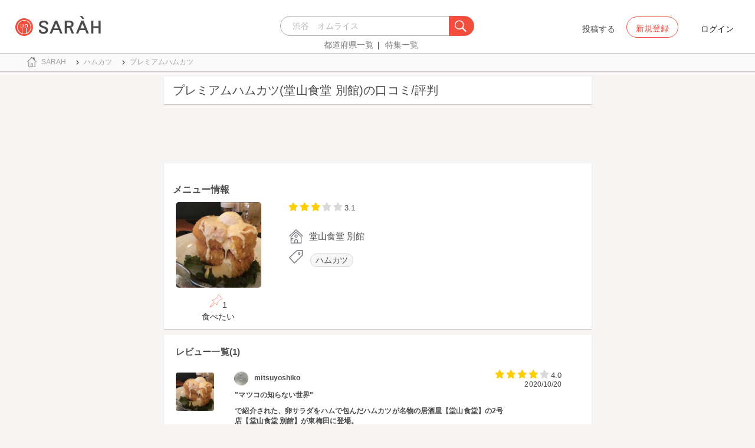

--- FILE ---
content_type: text/html; charset=utf-8
request_url: https://sarah30.com/menus/2549259
body_size: 9646
content:
<!DOCTYPE html>
<html lang="ja">
  <head>
    <!-- Google Tag Manager -->
    <script>(function(w,d,s,l,i){w[l]=w[l]||[];w[l].push({'gtm.start':
    new Date().getTime(),event:'gtm.js'});var f=d.getElementsByTagName(s)[0],
    j=d.createElement(s),dl=l!='dataLayer'?'&l='+l:'';j.async=true;j.src=
    'https://www.googletagmanager.com/gtm.js?id='+i+dl+ '&gtm_auth=0QjIEuUzAgIke0c1oG0biQ&gtm_preview=env-2&gtm_cookies_win=x';f.parentNode.insertBefore(j,f);
    })(window,document,'script','dataLayer','GTM-T45HD9V');</script>
    <!-- End Google Tag Manager -->

    <meta property="fb:app_id" content="664988653549316" />
    <meta property="og:site_name" content="No.1のメニューが見つかる外食クチコミサービス《SARAH》" />
    <meta property="fb:admins" content="SARAH.OfficialAccount" />

      <title data-react-helmet="true">プレミアムハムカツ(堂山食堂 別館)の口コミ一覧 | No.1のメニューが見つかる外食クチコミサービス《SARAH》</title>
      <meta data-react-helmet="true" property="og:type" content="article"/><meta data-react-helmet="true" property="og:url" content="https://sarah30.com/menus/2549259"/><meta data-react-helmet="true" name="description" content="プレミアムハムカツ(堂山食堂 別館)の口コミ・評判なら、メニュー単位で探せる、No.1のメニューが見つかる外食クチコミサービス《SARAH》[サラ]。堂山食堂 別館の人気メニュープレミアムハムカツの口コミ・評価を見ることができます。"/><meta data-react-helmet="true" name="keywords" content="口コミ"/><meta data-react-helmet="true" name="og:description" content="プレミアムハムカツ(堂山食堂 別館)の口コミ・評判なら、メニュー単位で探せる、No.1のメニューが見つかる外食クチコミサービス《SARAH》[サラ]。堂山食堂 別館の人気メニュープレミアムハムカツの口コミ・評価を見ることができます。"/><meta data-react-helmet="true" name="og:title" content="プレミアムハムカツ(堂山食堂 別館)の口コミ一覧 | No.1のメニューが見つかる外食クチコミサービス《SARAH》"/><meta data-react-helmet="true" property="og:image" content="https://cdn.sarah30.com/reviews/photos/000/744/814/x_large/5fe1566f7c0f03a8bd3e51431c0009c244c700b9.jpg"/><meta data-react-helmet="true" name="robots" content="max-image-preview:large"/>
      

    <script src="/lazysizes.min.js" type="text/javascript" async=""></script>
    <meta name="csrf-param" content="authenticity_token" />
<meta name="csrf-token" content="fSVf9xYlP9r9Ke13MqVNOp1MmXrMVte2PxZGpMac9TLYF/0/blV1WW27RzCoLqDNrP7kQuKpkb6T5F+MBScpFg==" />
    <link rel="stylesheet" media="all" href="/assets/application-333e3ded5c426113eb1c9bfa1a5eec1ce6005022b34541c4314e98b1c1d082c3.css" />
    
    <meta name="viewport" content="width=device-width,initial-scale=1.0,minimum-scale=1.0,user-scalable=no">
    <link rel="shortcut icon" type="image/x-icon" href="/favicon.ico" />
      <script type="application/ld+json">
          [{"@context":"http://schema.org","@type":"Product","name":"プレミアムハムカツ","url":"https://sarah30.com/menus/2549259","image":"https://cdn.sarah30.com/reviews/photos/000/744/814/large/c9818edc9074c2172ccc10f9b18fd5080ec67151.jpg","thumbnailUrl":"https://cdn.sarah30.com/reviews/photos/000/744/814/thumb/0b9a776e307e95f4334f0f0342fe1961cb0a0aea.jpg","provider":{"@context":"http://schema.org","@type":"Restaurant","name":"堂山食堂 別館","address":"","telephone":"","image":"https://cdn.sarah30.com/assets/no-menu-image-500_500.jpg"},"aggregateRating":{"@type":"AggregateRating","ratingValue":"3.1","bestRating":"5","ratingCount":1,"worstRating":"1"},"review":[{"@type":"Review","author":{"@type":"Person","name":"mitsuyoshiko"},"datePublished":"2020-10-20T01:51:28.000Z","dateCreated":"2020-10-20T01:51:28.000Z","dateModified":"2022-09-14T01:40:14.000Z","description":"\"マツコの知らない世界\"\n\nで紹介された、卵サラダをハムで包んだハムカツが名物の居酒屋【堂山食堂】の2号店【堂山食堂 別館】が東梅田に登場。\n\n本店が満席状態が続くので、系列店【ロック居酒屋スター】を2号店にシフトチェンジ(・・;)\n\n内装は【ロック居酒屋スター】のままなので、ギター風カウンターや天井ドラムは健在🎸\n\nオーダーは、\n\n名物ハムカツを改良、高さ12㌢に積み上げたハムカツに温泉卵とチーズソースをかけて頂く【プレミアムハムカツ】（860円）\n\nインパクト抜群(・・;)\n\n28層のロースハム＆たまごサラダの特製カツが鎮座(゜o゜;\n\n・ハムの食感と塩気\n・たまごサラダの甘み\n・衣のサクサク感\n・トロットロの温泉卵\n・チーズソースのコク\n\nが、絶妙なハーモニーとなった、まさにプレミアムなハムカツ（笑）\n\n#ハムカツ\n#プレミアムハムカツ\n#堂山食堂\n#居酒屋\n#梅田グルメ\n#梅田居酒屋","reviewRating":{"@type":"Rating","bestRating":"5","ratingValue":"4.0","worstRating":"1"}}]},{"@context":"https://schema.org","@graph":[{"@type":"WebSite","@id":"https://sarah30.com/#website","url":"https://sarah30.com/","name":"No.1のメニューが見つかる外食クチコミサービス《SARAH》","description":"レストランの一皿に対する口コミを中心とした、No.1のメニューが見つかる外食クチコミサービス《SARAH》[サラ] 全国3081397件の件の人気メニューランキングから、それぞれのジャンル・地域の人気おすすめメニューの口コミ・評判・ランキングを見て食べたい一皿を見つけよう。","publisher":{"@id":"https://sarah30.com/#organization"},"inLanguage":"ja"},{"@type":"WebPage","@id":"https://sarah30.com/menus/2549259","url":"https://sarah30.com/menus/2549259","name":"プレミアムハムカツ(堂山食堂 別館)の口コミ一覧 | No.1のメニューが見つかる外食クチコミサービス《SARAH》","isPartOf":{"@id":"https://sarah30.com/#website"},"primaryImageOfPage":{"@id":"https://cdn.sarah30.com/reviews/photos/000/744/814/x_large/5fe1566f7c0f03a8bd3e51431c0009c244c700b9.jpg"},"image":{"@id":"https://cdn.sarah30.com/reviews/photos/000/744/814/x_large/5fe1566f7c0f03a8bd3e51431c0009c244c700b9.jpg"},"description":"プレミアムハムカツ(堂山食堂 別館)の口コミ・評判なら、メニュー単位で探せる、No.1のメニューが見つかる外食クチコミサービス《SARAH》[サラ]。堂山食堂 別館の人気メニュープレミアムハムカツの口コミ・評価を見ることができます。","breadcrumb":{"@id":"https://sarah30.com/menus/2549259#breadcrumb"},"inLanguage":"ja","potentialAction":[{"@type":"ReadAction","target":"https://sarah30.com/menus/2549259#breadcrumb"}]},{"@type":"ImageObject","inLanguage":"ja","@id":"https://sarah30.com/menus/2549259","url":"https://cdn.sarah30.com/reviews/photos/000/744/814/x_large/5fe1566f7c0f03a8bd3e51431c0009c244c700b9.jpg","contentUrl":"https://cdn.sarah30.com/reviews/photos/000/744/814/x_large/5fe1566f7c0f03a8bd3e51431c0009c244c700b9.jpg"},{"@type":"BreadcrumbList","@id":"https://sarah30.com/menus/2549259#breadcrumb","itemListElement":[{"@type":"ListItem","position":1,"item":{"@id":"https://sarah30.com/","name":"トップ"}},{"@type":"ListItem","position":2,"item":{"@id":"https://sarah30.com/ハムカツ","name":"ハムカツ"}},{"@type":"ListItem","position":3,"item":{"@id":"https://sarah30.com/menus/2549259","name":"プレミアムハムカツ"}}]},{"@type":"Organization","@id":"https://sarah30.com/#organization","name":"SARAH Inc.","url":"https://corporate.sarah30.com/"}]}]
      </script>

    <script async src="https://www.googletagmanager.com/gtag/js?id=AW-952812358"></script>
    <script>
      window.dataLayer = window.dataLayer || [];
      function gtag(){dataLayer.push(arguments);}
    </script>

    <meta name="msvalidate.01" content="3BD4695777AAE845308EF203EEEA2484" />

    <script async src="https://pagead2.googlesyndication.com/pagead/js/adsbygoogle.js?client=ca-pub-6852609287458553"
     crossorigin="anonymous"></script>
   <script>
      (adsbygoogle = window.adsbygoogle || []).push({google_ad_client: 'ca-pub-6852609287458553',enable_page_level_ads: true});
    </script>
  </head>



  <body class="desktop">
    <!-- Google Tag Manager (noscript) -->
    <noscript><iframe src="https://www.googletagmanager.com/ns.html?id=GTM-T45HD9V&gtm_auth=0QjIEuUzAgIke0c1oG0biQ&gtm_preview=env-2&gtm_cookies_win=x"
    height="0" width="0" style="display:none;visibility:hidden"></iframe></noscript>
    <!-- End Google Tag Manager (noscript) -->

    <script type="application/json" id="js-react-on-rails-context">{"inMailer":false,"i18nLocale":"ja","i18nDefaultLocale":"ja","href":"https://sarah30.com/menus/2549259","location":"/menus/2549259","scheme":"https","host":"sarah30.com","port":null,"pathname":"/menus/2549259","search":null,"httpAcceptLanguage":null,"serverSide":false}</script>
<script type="application/json" class="js-react-on-rails-component">{"component_name":"Router","props":{"gaTrackingId":"UA-46433934-3","request_variant":"desktop","facebookPixelId":2130854556934564,"twitterConversionTagId":"o0g3q","googleAdwordsRemarketingTagId":"AW-952812358"},"trace":false,"dom_id":"Router-react-component-c8eac1f8-2c3c-4b77-8342-6d3f00b33848"}</script>
    <div id="Router-react-component-c8eac1f8-2c3c-4b77-8342-6d3f00b33848"><div data-reactroot="" data-reactid="1" data-react-checksum="2063704076"><!-- react-empty: 2 --><header class="header-container add-border" data-reactid="3"><p class="sarah-title" style="margin:0 auto;width:400px;" data-reactid="4"><a rel="" href="/" data-reactid="5"><img src="/image/logo-desktop.svg" alt="No.1のメニューが見つかる外食クチコミサービス《SARAH》" height="23" width="102" class="desktop-logo" style="vertical-align:top;" data-reactid="6"/></a></p><div class="searchbox" data-reactid="7"><section data-reactid="8"><form action="/menus" data-reactid="9"><div class="input-group seach-box-style-for-device" data-reactid="10"><div role="combobox" aria-haspopup="listbox" aria-owns="react-autowhatever-1" aria-expanded="false" class="react-autosuggest__container" data-reactid="11"><input type="search" value="" autocomplete="off" aria-autocomplete="list" aria-controls="react-autowhatever-1" class="react-autosuggest__input" placeholder="渋谷　オムライス" data-reactid="12"/><div id="react-autowhatever-1" role="listbox" class="react-autosuggest__suggestions-container" data-reactid="13"></div></div><div class="input-group-btn search-btn-for-device" data-reactid="14"><button type="submit" data-reactid="15"><img src="/image/search_button@3x.png" class="btn btn-default search-box-btn desktop-search-btn" alt="" data-reactid="16"/></button></div></div></form><nav class="search-btn-bottom-link" style="padding-top:5px;" data-reactid="17"><ul data-reactid="18"><li data-reactid="19"><a class="state-text header-link first" href="/states" data-reactid="20">都道府県一覧</a></li><li data-reactid="21"><a href="/topics" class="state-text header-link" data-reactid="22">特集一覧</a></li></ul></nav></section></div><div data-reactid="23"><div class="register-contents" data-reactid="24"><span class="post-btn" data-reactid="25">投稿する</span><button class="register-button" style="border:10px;box-sizing:border-box;display:inline-block;font-family:Roboto, sans-serif;-webkit-tap-highlight-color:rgba(0, 0, 0, 0);cursor:pointer;text-decoration:none;margin:0;padding:0;outline:none;font-size:inherit;font-weight:inherit;position:relative;z-index:1;height:36px;line-height:36px;min-width:88px;color:rgba(0, 0, 0, 0.87);transition:all 450ms cubic-bezier(0.23, 1, 0.32, 1) 0ms;border-radius:2px;user-select:none;overflow:hidden;background-color:rgba(0, 0, 0, 0);text-align:center;-moz-box-sizing:border-box;-webkit-transition:all 450ms cubic-bezier(0.23, 1, 0.32, 1) 0ms;-moz-transition:all 450ms cubic-bezier(0.23, 1, 0.32, 1) 0ms;-webkit-user-select:none;-moz-user-select:none;-ms-user-select:none;" tabindex="0" type="button" data-reactid="26"><div data-reactid="27"><span style="position:relative;padding-left:16px;padding-right:16px;vertical-align:middle;letter-spacing:0;text-transform:uppercase;font-weight:500;font-size:14px;" data-reactid="28">新規登録</span></div></button><button class="login-text none-link-decoration" style="border:10px;box-sizing:border-box;display:inline-block;font-family:Roboto, sans-serif;-webkit-tap-highlight-color:rgba(0, 0, 0, 0);cursor:pointer;text-decoration:none;margin:0;padding:0;outline:none;font-size:inherit;font-weight:inherit;position:relative;z-index:1;height:36px;line-height:36px;min-width:88px;color:rgba(0, 0, 0, 0.87);transition:all 450ms cubic-bezier(0.23, 1, 0.32, 1) 0ms;border-radius:2px;user-select:none;overflow:hidden;background-color:rgba(0, 0, 0, 0);text-align:center;-moz-box-sizing:border-box;-webkit-transition:all 450ms cubic-bezier(0.23, 1, 0.32, 1) 0ms;-moz-transition:all 450ms cubic-bezier(0.23, 1, 0.32, 1) 0ms;-webkit-user-select:none;-moz-user-select:none;-ms-user-select:none;" tabindex="0" type="button" data-reactid="29"><div data-reactid="30"><!-- react-text: 31 -->ログイン<!-- /react-text --></div></button></div><!-- react-empty: 32 --></div><span style="position:absolute;bottom:0;right:0;" data-reactid="33"></span></header><main style="margin-top:100px;" data-reactid="34"><div class="desktop-top-container" data-reactid="35"><!-- react-empty: 36 --><nav class="desktop-breadcrumb clearfix _nav_breadcrumb" data-reactid="37"><ol itemscope="" itemtype="http://schema.org/BreadcrumbList" data-reactid="38"><li itemprop="itemListElement" itemscope="" itemtype="http://schema.org/ListItem" data-reactid="39"><a href="/" class="" itemprop="item" data-reactid="40"><div data-reactid="41"><div class="breadcrumb-content" style="color:#4a4a4a;display:block;font-size:13px;line-height:normal;position:relative;transition:all 450ms cubic-bezier(0.23, 1, 0.32, 1) 0ms;margin-left:0;padding-left:50px;padding-right:16px;padding-bottom:5px;padding-top:8px;min-height:35px;font-family:HiraginoSans-W6;font-weight:600;font-style:normal;font-stretch:normal;letter-spacing:-0.1px;-webkit-transition:all 450ms cubic-bezier(0.23, 1, 0.32, 1) 0ms;-moz-transition:all 450ms cubic-bezier(0.23, 1, 0.32, 1) 0ms;" data-reactid="42"><img src="/image/breadcrumb_home.svg" style="height:24px;width:24px;display:block;position:absolute;top:0;margin:12px;left:4px;margin-top:5px;margin-bottom:5px;" class="home" alt="トップ" color="#757575" data-reactid="43"/><span class="breadcrumb-text-home" data-reactid="44"><span itemprop="name" data-reactid="45">SARAH</span></span></div></div></a><meta itemprop="position" content="1" data-reactid="46"/></li><li itemprop="itemListElement" itemscope="" itemtype="http://schema.org/ListItem" data-reactid="47"><a href="/ハムカツ" class="" itemprop="item" data-reactid="48"><div data-reactid="49"><div class="breadcrumb-content" style="color:#4a4a4a;display:block;font-size:13px;line-height:normal;position:relative;transition:all 450ms cubic-bezier(0.23, 1, 0.32, 1) 0ms;margin-left:0;padding-left:50px;padding-right:16px;padding-bottom:5px;padding-top:8px;min-height:35px;font-family:HiraginoSans-W6;font-weight:600;font-style:normal;font-stretch:normal;letter-spacing:-0.1px;-webkit-transition:all 450ms cubic-bezier(0.23, 1, 0.32, 1) 0ms;-moz-transition:all 450ms cubic-bezier(0.23, 1, 0.32, 1) 0ms;" data-reactid="50"><img src="/image/allow-right.svg" style="height:24px;width:24px;display:block;position:absolute;top:0;margin:12px;left:4px;margin-top:5px;margin-bottom:5px;" class="breadcrumb-icon" alt="" color="#757575" data-reactid="51"/><span class="breadcrumb-text" data-reactid="52"><span itemprop="name" data-reactid="53">ハムカツ</span></span></div></div></a><meta itemprop="position" content="2" data-reactid="54"/></li><li itemprop="itemListElement" itemscope="" itemtype="http://schema.org/ListItem" data-reactid="55"><a href="/menus/2549259" disabled="" class="disable-link" itemprop="item" data-reactid="56"><div data-reactid="57"><div class="breadcrumb-content" style="color:#4a4a4a;display:block;font-size:13px;line-height:normal;position:relative;transition:all 450ms cubic-bezier(0.23, 1, 0.32, 1) 0ms;margin-left:0;padding-left:50px;padding-right:16px;padding-bottom:5px;padding-top:8px;min-height:35px;font-family:HiraginoSans-W6;font-weight:600;font-style:normal;font-stretch:normal;letter-spacing:-0.1px;-webkit-transition:all 450ms cubic-bezier(0.23, 1, 0.32, 1) 0ms;-moz-transition:all 450ms cubic-bezier(0.23, 1, 0.32, 1) 0ms;" data-reactid="58"><img src="/image/allow-right.svg" style="height:24px;width:24px;display:block;position:absolute;top:0;margin:12px;left:4px;margin-top:5px;margin-bottom:5px;" class="breadcrumb-icon" alt="" color="#757575" data-reactid="59"/><span class="breadcrumb-text" data-reactid="60"><span itemprop="name" data-reactid="61">プレミアムハムカツ</span></span></div></div></a><meta itemprop="position" content="3" data-reactid="62"/></li></ol></nav><div class="content-single-col" data-reactid="63"><article class="desktop-menu-detail-container" data-reactid="64"><h1 data-reactid="65">プレミアムハムカツ(堂山食堂 別館)の口コミ/評判</h1><div style="width:100%;height:90px;padding:2px 0;" data-reactid="66"><ins class="adsbygoogle" style="display:inline-block;width:100%;height:100%;" data-ad-client="ca-pub-6852609287458553" data-ad-slot="7347106661" data-reactid="67"></ins></div><section class="menu-card clearfix _section_menu_information" style="padding-top:15px;" data-reactid="68"><h2 class="subtitle-text subtitle-base-font" data-reactid="69">メニュー情報</h2><div class="pull-left" style="width:25%;" data-reactid="70"><div style="margin-left:20px;width:145px;" data-reactid="71"><img style="border-radius:5px;" src="https://cdn.sarah30.com/reviews/photos/000/744/814/large/c9818edc9074c2172ccc10f9b18fd5080ec67151.jpg" width="145" height="145" alt="プレミアムハムカツ(堂山食堂 別館)" data-reactid="72"/><div class="text-center" style="margin-top:10px;margin-bottom:10px;" data-reactid="73"><div class="clip-btn-container" style="margin:0 auto;" data-reactid="74"><div data-reactid="75"><button style="border:none;background-color:#fff;outline:none;" data-reactid="76"><img src="/image/pin.svg" style="vertical-align:baseline;" alt="食べたいに登録" data-reactid="77"/><span data-reactid="78">1</span><div data-reactid="79"><span class=" text-base-font" data-reactid="80">食べたい</span></div></button></div></div></div></div></div><div class="pull-left" style="width:75%;" data-reactid="81"><div style="margin-left:30px;width:90%;" data-reactid="82"><div class="clearfix" data-reactid="83"><div class="pull-left" data-reactid="84"><span class="menu-score-outline " style="margin-top:3px;" data-reactid="85"><span class="menu-scored-star" data-reactid="86"></span><span class="menu-scored-star" data-reactid="87"></span><span class="menu-scored-star" data-reactid="88"></span><span class="menu-unscore-star" data-reactid="89"></span><span class="menu-unscore-star" data-reactid="90"></span><span class="menu-score-text text-base-font" data-reactid="91">3.1</span><span class="review-created-at" data-reactid="92"></span></span></div><div class="pull-left" style="padding-left:50px;" data-reactid="93"><span class="price-text text-base-font" data-reactid="94"></span></div></div><div style="margin-left:-15px;margin-top:20px;" data-reactid="95"><div data-reactid="96"><div style="color:#4a4a4a;display:block;font-size:13px;line-height:normal;position:relative;transition:all 450ms cubic-bezier(0.23, 1, 0.32, 1) 0ms;margin-left:0;padding-left:50px;padding-right:16px;padding-bottom:5px;padding-top:8px;min-height:35px;font-family:HiraginoSans-W6;font-weight:600;font-style:normal;font-stretch:normal;letter-spacing:-0.1px;-webkit-transition:all 450ms cubic-bezier(0.23, 1, 0.32, 1) 0ms;-moz-transition:all 450ms cubic-bezier(0.23, 1, 0.32, 1) 0ms;" data-reactid="97"><img src="/image/home.svg" style="height:24px;width:24px;display:block;position:absolute;top:0;margin:12px;left:4px;margin-top:5px;margin-bottom:5px;" alt="" color="#757575" data-reactid="98"/><span class="menu-content-name" data-reactid="99">堂山食堂 別館</span></div></div><div data-reactid="100"><div data-reactid="101"><div style="color:#4a4a4a;display:block;font-size:13px;line-height:30px;position:relative;transition:all 450ms cubic-bezier(0.23, 1, 0.32, 1) 0ms;margin-left:0;padding-left:50px;padding-right:16px;padding-bottom:5px;padding-top:8px;min-height:35px;font-family:HiraginoSans-W6;font-weight:600;font-style:normal;font-stretch:normal;letter-spacing:-0.1px;-webkit-transition:all 450ms cubic-bezier(0.23, 1, 0.32, 1) 0ms;-moz-transition:all 450ms cubic-bezier(0.23, 1, 0.32, 1) 0ms;" data-reactid="102"><li class="tag_container" data-reactid="103"><a class=" text-base-font" style="min-width:25px;height:25px;border-radius:38px;background-color:rgba(74, 74, 74, 0.05);border:solid 1px #d8d8d8;padding:3px 8px 3px 8px;margin-left:2px;margin-right:2px;white-space:nowrap;" href="/ハムカツ" data-reactid="104">ハムカツ</a></li><img src="/image/tag-icon.svg" style="height:24px;width:24px;display:block;position:absolute;top:0;margin:12px;left:4px;margin-top:5px;margin-bottom:5px;" alt="" color="#757575" data-reactid="105"/></div></div></div><div class="pull-right" style="margin-bottom:20px;" data-reactid="106"></div></div></div></div></section><section class="review-list-container review-list _section_menu_reviews" data-reactid="107"><h2 class="review-list-title subtitle-base-font" data-reactid="108">レビュー一覧(1)</h2><ul data-reactid="109"><li class="row no-side-margin review-card" data-reactid="110"><div class="col-md-2 col-xs-2 no-side-padding" data-reactid="111"><img src="https://cdn.sarah30.com/reviews/photos/000/744/814/thumb/0b9a776e307e95f4334f0f0342fe1961cb0a0aea.jpg" width="65" height="65" class="review-image" alt="プレミアムハムカツ(堂山食堂 別館)" data-reactid="112"/></div><div class="col-md-10 col-xs-10 no-side-padding" data-reactid="113"><a rel="nofollow" href="/users/mitsuyoshiko" data-reactid="114"><div data-reactid="115"><div class="reviewer-info" style="color:#4a4a4a;display:block;font-size:13px;line-height:normal;position:relative;transition:all 450ms cubic-bezier(0.23, 1, 0.32, 1) 0ms;margin-left:0;padding-left:50px;padding-right:16px;padding-bottom:5px;padding-top:8px;min-height:35px;font-family:HiraginoSans-W6;font-weight:600;font-style:normal;font-stretch:normal;letter-spacing:-0.1px;-webkit-transition:all 450ms cubic-bezier(0.23, 1, 0.32, 1) 0ms;-moz-transition:all 450ms cubic-bezier(0.23, 1, 0.32, 1) 0ms;" data-reactid="116"><img src="https://cdn.sarah30.com/users/avatars/000/017/322/thumb/1592056535142.jpg?1592056537" style="height:24px;width:24px;display:block;position:absolute;top:0;margin:12px;left:4px;margin-top:5px;margin-bottom:5px;" class="icon-image" alt="mitsuyoshiko" color="#757575" data-reactid="117"/><span class="username" data-reactid="118">mitsuyoshiko</span></div></div></a><span class="menu-score-outline review-score" data-reactid="119"><span class="menu-scored-star" data-reactid="120"></span><span class="menu-scored-star" data-reactid="121"></span><span class="menu-scored-star" data-reactid="122"></span><span class="menu-scored-star" data-reactid="123"></span><span class="menu-unscore-star" data-reactid="124"></span><span class="menu-score-text text-base-font" data-reactid="125">4.0</span><span class="review-created-at" data-reactid="126">2020/10/20</span></span><div class="comment" data-reactid="127"><p class="comment-text" data-reactid="128">&quot;マツコの知らない世界&quot;</p><p class="comment-text" data-reactid="129"></p><p class="comment-text" data-reactid="130">で紹介された、卵サラダをハムで包んだハムカツが名物の居酒屋【堂山食堂】の2号店【堂山食堂 別館】が東梅田に登場。</p><p class="comment-text" data-reactid="131"></p><p class="comment-text" data-reactid="132">本店が満席状態が続くので、系列店【ロック居酒屋スター】を2号店にシフトチェンジ(・・;)</p><p class="comment-text" data-reactid="133"></p><p class="comment-text" data-reactid="134">内装は【ロック居酒屋スター】のままなので、ギター風カウンターや天井ドラムは健在🎸</p><p class="comment-text" data-reactid="135"></p><p class="comment-text" data-reactid="136">オーダーは、</p><p class="comment-text" data-reactid="137"></p><p class="comment-text" data-reactid="138">名物ハムカツを改良、高さ12㌢に積み上げたハムカツに温泉卵とチーズソースをかけて頂く【プレミアムハムカツ】（860円）</p><p class="comment-text" data-reactid="139"></p><p class="comment-text" data-reactid="140">インパクト抜群(・・;)</p><p class="comment-text" data-reactid="141"></p><p class="comment-text" data-reactid="142">28層のロースハム＆たまごサラダの特製カツが鎮座(゜o゜;</p><p class="comment-text" data-reactid="143"></p><p class="comment-text" data-reactid="144">・ハムの食感と塩気</p><p class="comment-text" data-reactid="145">・たまごサラダの甘み</p><p class="comment-text" data-reactid="146">・衣のサクサク感</p><p class="comment-text" data-reactid="147">・トロットロの温泉卵</p><p class="comment-text" data-reactid="148">・チーズソースのコク</p><p class="comment-text" data-reactid="149"></p><p class="comment-text" data-reactid="150">が、絶妙なハーモニーとなった、まさにプレミアムなハムカツ（笑）</p><p class="comment-text" data-reactid="151"></p><p class="comment-text" data-reactid="152">#ハムカツ</p><p class="comment-text" data-reactid="153">#プレミアムハムカツ</p><p class="comment-text" data-reactid="154">#堂山食堂</p><p class="comment-text" data-reactid="155">#居酒屋</p><p class="comment-text" data-reactid="156">#梅田グルメ</p><p class="comment-text" data-reactid="157">#梅田居酒屋</p></div><span data-reactid="158"></span></div></li></ul></section><section class="shop-content-container shop-card _section_shop_information" data-reactid="159"><h2 class="subtitle-text subtitle-base-font" data-reactid="160">店舗情報</h2><div class="row no-side-margin" data-reactid="161"><div class="col-md-6 col-xs-6 no-side-padding" data-reactid="162"><div style="height:170px;width:320px;margin:0 auto;background-color:#e6e6e6;" data-reactid="163"></div></div><div class="col-md-6 col-xs-6 no-side-padding" data-reactid="164"><div data-reactid="165"><a rel="" href="/shops/1277771" data-reactid="166"><div data-reactid="167"><div style="margin-left:0;padding-left:50px;padding-right:16px;padding-bottom:5px;padding-top:8px;position:relative;min-height:35px;" data-reactid="168"><img src="/image/home.svg" style="height:24px;width:24px;display:block;position:absolute;top:0;margin:12px;left:4px;margin-top:5px;margin-bottom:5px;" alt="" color="#757575" data-reactid="169"/><span class="menu-content-name" data-reactid="170">堂山食堂 別館</span></div></div></a></div><div data-reactid="171"><div style="color:#4a4a4a;display:block;font-size:13px;line-height:normal;position:relative;transition:all 450ms cubic-bezier(0.23, 1, 0.32, 1) 0ms;margin-left:0;padding-left:50px;padding-right:16px;padding-bottom:5px;padding-top:8px;min-height:35px;font-family:HiraginoSans-W6;font-weight:600;font-style:normal;font-stretch:normal;letter-spacing:-0.1px;-webkit-transition:all 450ms cubic-bezier(0.23, 1, 0.32, 1) 0ms;-moz-transition:all 450ms cubic-bezier(0.23, 1, 0.32, 1) 0ms;" data-reactid="172"><img src="/image/map.svg" style="height:24px;width:24px;display:block;position:absolute;top:0;margin:12px;left:4px;margin-top:5px;margin-bottom:5px;" alt="" color="#757575" data-reactid="173"/><span class="shop-content-text" data-reactid="174"></span></div></div><div data-reactid="175"><div style="color:#4a4a4a;display:block;font-size:13px;line-height:normal;position:relative;transition:all 450ms cubic-bezier(0.23, 1, 0.32, 1) 0ms;margin-left:0;padding-left:50px;padding-right:16px;padding-bottom:5px;padding-top:8px;min-height:35px;font-family:HiraginoSans-W6;font-weight:600;font-style:normal;font-stretch:normal;letter-spacing:-0.1px;-webkit-transition:all 450ms cubic-bezier(0.23, 1, 0.32, 1) 0ms;-moz-transition:all 450ms cubic-bezier(0.23, 1, 0.32, 1) 0ms;" data-reactid="176"><img src="/image/clock.svg" style="height:24px;width:24px;display:block;position:absolute;top:0;margin:12px;left:4px;margin-top:5px;margin-bottom:5px;" alt="" color="#757575" data-reactid="177"/><span class="shop-content-text" data-reactid="178">今日不明</span></div></div><div data-reactid="179"><div style="color:#4a4a4a;display:block;font-size:13px;line-height:30px;position:relative;transition:all 450ms cubic-bezier(0.23, 1, 0.32, 1) 0ms;margin-left:0;padding-left:50px;padding-right:16px;padding-bottom:5px;padding-top:8px;min-height:35px;font-family:HiraginoSans-W6;font-weight:600;font-style:normal;font-stretch:normal;letter-spacing:-0.1px;-webkit-transition:all 450ms cubic-bezier(0.23, 1, 0.32, 1) 0ms;-moz-transition:all 450ms cubic-bezier(0.23, 1, 0.32, 1) 0ms;" data-reactid="180"><img src="/image/train.svg" style="height:24px;width:24px;display:block;position:absolute;top:0;margin:12px;left:4px;margin-top:5px;margin-bottom:5px;" alt="" color="#757575" data-reactid="181"/></div></div><div data-reactid="182"><div style="color:#4a4a4a;display:block;font-size:13px;line-height:normal;position:relative;transition:all 450ms cubic-bezier(0.23, 1, 0.32, 1) 0ms;margin-left:0;padding-left:50px;padding-right:16px;padding-bottom:5px;padding-top:8px;min-height:35px;font-family:HiraginoSans-W6;font-weight:600;font-style:normal;font-stretch:normal;letter-spacing:-0.1px;-webkit-transition:all 450ms cubic-bezier(0.23, 1, 0.32, 1) 0ms;-moz-transition:all 450ms cubic-bezier(0.23, 1, 0.32, 1) 0ms;" data-reactid="183"><img src="/image/phone.svg" style="height:24px;width:24px;display:block;position:absolute;top:0;margin:12px;left:4px;margin-top:5px;margin-bottom:5px;" alt="" color="#757575" data-reactid="184"/><span class="shop-content-text" data-reactid="185"></span></div></div></div></div></section><ins class="adsbygoogle" style="display:block;margin:5px 0;" data-ad-client="ca-pub-6852609287458553" data-ad-slot="6119783348" data-ad-format="auto" data-full-width-responsive="true" data-reactid="186"></ins></article><aside class="_aside_around_genre_rail_stations" data-reactid="187"><div data-reactid="188"></div></aside><ins class="adsbygoogle" style="display:block;margin:5px 0;" data-ad-client="ca-pub-6852609287458553" data-ad-slot="6119783348" data-ad-format="auto" data-full-width-responsive="true" data-reactid="189"></ins><aside class="_aside_related_genre_rail_stations" data-reactid="190"><div data-reactid="191"></div></aside><!-- react-empty: 192 --><aside style="padding-top:40px;;" data-reactid="193"></aside></div></div></main><footer class="footer-content centering-contents-use-text-align" data-reactid="194"><span class="footer-link-text" data-reactid="195"><a href="https://corporate.sarah30.com/" data-reactid="196">企業概要</a><!-- react-text: 197 --> - <!-- /react-text --></span><span class="footer-link-text" data-reactid="198"><a rel="" href="/contacts/new" data-reactid="199">お問い合わせ</a><!-- react-text: 200 --> - <!-- /react-text --></span><span class="footer-link-text" data-reactid="201"><a rel="" href="/terms" data-reactid="202">利用規約</a><!-- react-text: 203 --> - <!-- /react-text --></span><span class="footer-link-text" data-reactid="204"><a rel="" href="/guideline" data-reactid="205">コンテンツガイドライン</a><!-- react-text: 206 --> - <!-- /react-text --></span><span class="footer-link-text" data-reactid="207"><a rel="" href="/privacy" data-reactid="208">プライバシーポリシー</a><!-- react-text: 209 --> - <!-- /react-text --></span><span class="footer-link-text" data-reactid="210"><a href="https://guide.sarah30.com/" data-reactid="211">ユーザーガイド</a></span></footer></div></div>
    


      <script type="application/json" id="js-react-on-rails-context">{"inMailer":false,"i18nLocale":"ja","i18nDefaultLocale":"ja","href":"https://sarah30.com/menus/2549259","location":"/menus/2549259","scheme":"https","host":"sarah30.com","port":null,"pathname":"/menus/2549259","search":null,"httpAcceptLanguage":null,"serverSide":false}</script>
<script type="application/json" data-js-react-on-rails-store="store">{"me":{"isSignedIn":false,"isSigninFaild":false,"error":{},"user":{},"ready":false},"configs":{"is_auth_token_expired":null,"environment":"production","api_host":"https://app.sarah30.com","facebook":{"app_id":664988653549316,"fields":"email,birthday,location,publish_actions"}},"menu":{"ready":true,"data":{"menu":{"name":"プレミアムハムカツ","id":2549259,"morning":0,"lunch":0,"dinner":0,"shop_id":1277771,"price":null,"score":"3.1","reviews_count":{"original":1,"humanized":"1","delimited":"1"},"clips_count":{"original":1,"humanized":"1","delimited":"1"},"move_to":null,"finished":0,"status":"active","reviews":[{"id":744814,"score":"4.0","comment":"\"マツコの知らない世界\"\n\nで紹介された、卵サラダをハムで包んだハムカツが名物の居酒屋【堂山食堂】の2号店【堂山食堂 別館】が東梅田に登場。\n\n本店が満席状態が続くので、系列店【ロック居酒屋スター】を2号店にシフトチェンジ(・・;)\n\n内装は【ロック居酒屋スター】のままなので、ギター風カウンターや天井ドラムは健在🎸\n\nオーダーは、\n\n名物ハムカツを改良、高さ12㌢に積み上げたハムカツに温泉卵とチーズソースをかけて頂く【プレミアムハムカツ】（860円）\n\nインパクト抜群(・・;)\n\n28層のロースハム＆たまごサラダの特製カツが鎮座(゜o゜;\n\n・ハムの食感と塩気\n・たまごサラダの甘み\n・衣のサクサク感\n・トロットロの温泉卵\n・チーズソースのコク\n\nが、絶妙なハーモニーとなった、まさにプレミアムなハムカツ（笑）\n\n#ハムカツ\n#プレミアムハムカツ\n#堂山食堂\n#居酒屋\n#梅田グルメ\n#梅田居酒屋","created_at":"2020-10-20T01:51:28.000Z","updated_at":"2022-09-14T01:40:14.000Z","reviewed_at":"2020-10-20T01:51:28.000Z","user":{"id":17322,"username":"mitsuyoshiko","avatars":{"thumb":"https://cdn.sarah30.com/users/avatars/000/017/322/thumb/1592056535142.jpg?1592056537","medium":"https://cdn.sarah30.com/users/avatars/000/017/322/medium/1592056535142.jpg?1592056537"}},"photos":{"thumb":"https://cdn.sarah30.com/reviews/photos/000/744/814/thumb/0b9a776e307e95f4334f0f0342fe1961cb0a0aea.jpg","small":"https://cdn.sarah30.com/reviews/photos/000/744/814/small/94b4c9f7de7c09a119db1e1652cfc94de9bf5b15.jpg","medium":"https://cdn.sarah30.com/reviews/photos/000/744/814/medium/e2c4e189b7ac0dc7c38a167dae5c13c5ea5089d5.jpg","large":"https://cdn.sarah30.com/reviews/photos/000/744/814/large/c9818edc9074c2172ccc10f9b18fd5080ec67151.jpg","x_large":"https://cdn.sarah30.com/reviews/photos/000/744/814/x_large/5fe1566f7c0f03a8bd3e51431c0009c244c700b9.jpg"}}],"tag_groups":[{"id":325,"name":"ハムカツ"}],"menu_ingredients":[],"menu_healthinesses":[],"menu_volumes":[],"menu_tastes":[],"photos":{"thumb":"https://cdn.sarah30.com/reviews/photos/000/744/814/thumb/0b9a776e307e95f4334f0f0342fe1961cb0a0aea.jpg","small":"https://cdn.sarah30.com/reviews/photos/000/744/814/small/94b4c9f7de7c09a119db1e1652cfc94de9bf5b15.jpg","medium":"https://cdn.sarah30.com/reviews/photos/000/744/814/medium/e2c4e189b7ac0dc7c38a167dae5c13c5ea5089d5.jpg","large":"https://cdn.sarah30.com/reviews/photos/000/744/814/large/c9818edc9074c2172ccc10f9b18fd5080ec67151.jpg","x_large":"https://cdn.sarah30.com/reviews/photos/000/744/814/x_large/5fe1566f7c0f03a8bd3e51431c0009c244c700b9.jpg"},"formatted_price":null,"shop":{"id":1277771,"name":"堂山食堂 別館","tel":"","lat":null,"lng":null,"city":null,"state":null,"shortaddr":"","permanently_closed":0,"status":"active","relocated":false,"move_to":null,"service_provider":null,"opening_hours":{"sunday":"不明","monday":"不明","tuesday":"不明","wednesday":"不明","thursday":"不明","friday":"不明","saturday":"不明"},"distance":null,"rail_stations":[],"tag_groups":[{"id":325,"name":"ハムカツ"}]},"me":{"clipped":false}},"document_info":{"meta":{"description":"プレミアムハムカツ(堂山食堂 別館)の口コミ・評判なら、メニュー単位で探せる、No.1のメニューが見つかる外食クチコミサービス《SARAH》[サラ]。堂山食堂 別館の人気メニュープレミアムハムカツの口コミ・評価を見ることができます。","title":"プレミアムハムカツ(堂山食堂 別館)の口コミ一覧 | No.1のメニューが見つかる外食クチコミサービス《SARAH》","keywords":["口コミ"]},"page":{"description":"レストランの一皿に対する口コミを中心とした、No.1のメニューが見つかる外食クチコミサービス《SARAH》[サラ] 人気メニューランキングから、それぞれのジャンル・地域の人気おすすめメニューの口コミ・評判・ランキングを見て、食べたい一品を見つけよう。","h1":"プレミアムハムカツ(堂山食堂 別館)の口コミ/評判","title":"プレミアムハムカツ","top_img":"https://cdn.sarah30.com/tag_groups/cover_images/000/000/325/large/4c02bc1ad2c3e2c91897eb6a3ca9bf7fd7c4ddfb.jpg?1473702613"},"data_count":0,"page_count":0,"navigation_links":[{"title":"トップ","url":"/","enable":true},{"title":"ハムカツ","url":"/ハムカツ","enable":true},{"title":"プレミアムハムカツ","url":"/menus/2549259","enable":false}],"delivery":false,"takeout":false,"page_num":1,"menu_ingredient":null,"menu_healthiness":[],"menu_taste":null,"menu_volume":null,"own_path":"/api/v3/menus/2549259","document_key":"menu","default_per":30,"attributes":{}},"api_url":"https://app.sarah30.com/api/v3/menus/2549259"}},"reviews":{"reviews":[{"id":744814,"score":"4.0","comment":"\"マツコの知らない世界\"\n\nで紹介された、卵サラダをハムで包んだハムカツが名物の居酒屋【堂山食堂】の2号店【堂山食堂 別館】が東梅田に登場。\n\n本店が満席状態が続くので、系列店【ロック居酒屋スター】を2号店にシフトチェンジ(・・;)\n\n内装は【ロック居酒屋スター】のままなので、ギター風カウンターや天井ドラムは健在🎸\n\nオーダーは、\n\n名物ハムカツを改良、高さ12㌢に積み上げたハムカツに温泉卵とチーズソースをかけて頂く【プレミアムハムカツ】（860円）\n\nインパクト抜群(・・;)\n\n28層のロースハム＆たまごサラダの特製カツが鎮座(゜o゜;\n\n・ハムの食感と塩気\n・たまごサラダの甘み\n・衣のサクサク感\n・トロットロの温泉卵\n・チーズソースのコク\n\nが、絶妙なハーモニーとなった、まさにプレミアムなハムカツ（笑）\n\n#ハムカツ\n#プレミアムハムカツ\n#堂山食堂\n#居酒屋\n#梅田グルメ\n#梅田居酒屋","created_at":"2020-10-20T01:51:28.000Z","updated_at":"2022-09-14T01:40:14.000Z","reviewed_at":"2020-10-20T01:51:28.000Z","user":{"id":17322,"username":"mitsuyoshiko","avatars":{"thumb":"https://cdn.sarah30.com/users/avatars/000/017/322/thumb/1592056535142.jpg?1592056537","medium":"https://cdn.sarah30.com/users/avatars/000/017/322/medium/1592056535142.jpg?1592056537"}},"photos":{"thumb":"https://cdn.sarah30.com/reviews/photos/000/744/814/thumb/0b9a776e307e95f4334f0f0342fe1961cb0a0aea.jpg","small":"https://cdn.sarah30.com/reviews/photos/000/744/814/small/94b4c9f7de7c09a119db1e1652cfc94de9bf5b15.jpg","medium":"https://cdn.sarah30.com/reviews/photos/000/744/814/medium/e2c4e189b7ac0dc7c38a167dae5c13c5ea5089d5.jpg","large":"https://cdn.sarah30.com/reviews/photos/000/744/814/large/c9818edc9074c2172ccc10f9b18fd5080ec67151.jpg","x_large":"https://cdn.sarah30.com/reviews/photos/000/744/814/x_large/5fe1566f7c0f03a8bd3e51431c0009c244c700b9.jpg"}}]},"related_links":{"contents":{"facets":{},"related_links":{"new_topics":[],"related_topics":[]},"api_url":"/api/core/related_links/?menu_id=2549259"},"status_code":200,"ready":true},"document_info":{"meta":{"description":"プレミアムハムカツ(堂山食堂 別館)の口コミ・評判なら、メニュー単位で探せる、No.1のメニューが見つかる外食クチコミサービス《SARAH》[サラ]。堂山食堂 別館の人気メニュープレミアムハムカツの口コミ・評価を見ることができます。","title":"プレミアムハムカツ(堂山食堂 別館)の口コミ一覧 | No.1のメニューが見つかる外食クチコミサービス《SARAH》","keywords":["口コミ"]},"page":{"description":"レストランの一皿に対する口コミを中心とした、No.1のメニューが見つかる外食クチコミサービス《SARAH》[サラ] 人気メニューランキングから、それぞれのジャンル・地域の人気おすすめメニューの口コミ・評判・ランキングを見て、食べたい一品を見つけよう。","h1":"プレミアムハムカツ(堂山食堂 別館)の口コミ/評判","title":"プレミアムハムカツ","top_img":"https://cdn.sarah30.com/tag_groups/cover_images/000/000/325/large/4c02bc1ad2c3e2c91897eb6a3ca9bf7fd7c4ddfb.jpg?1473702613"},"data_count":0,"page_count":0,"navigation_links":[{"title":"トップ","url":"/","enable":true},{"title":"ハムカツ","url":"/ハムカツ","enable":true},{"title":"プレミアムハムカツ","url":"/menus/2549259","enable":false}],"delivery":false,"takeout":false,"page_num":1,"menu_ingredient":null,"menu_healthiness":[],"menu_taste":null,"menu_volume":null,"own_path":"/api/v3/menus/2549259","document_key":"menu","default_per":30,"attributes":{}}}</script>
      <script src="/assets/application-981bc993e5efd95ccf0efaec3fd6a7d66ffcbddddfe958ebfeaf02d3990e8f93.js"></script>


    <script src="//ajax.googleapis.com/ajax/libs/jquery/1.11.0/jquery.min.js"></script>

  </body>


  <script type="text/javascript">
    document.addEventListener('touchstart', event => {
      if (event.touches.length > 1) {
        event.preventDefault();
      }
    }, true);
  </script>
</html>


--- FILE ---
content_type: text/html; charset=utf-8
request_url: https://www.google.com/recaptcha/api2/aframe
body_size: 136
content:
<!DOCTYPE HTML><html><head><meta http-equiv="content-type" content="text/html; charset=UTF-8"></head><body><script nonce="ilt7MI2mUhToiY8urd6sew">/** Anti-fraud and anti-abuse applications only. See google.com/recaptcha */ try{var clients={'sodar':'https://pagead2.googlesyndication.com/pagead/sodar?'};window.addEventListener("message",function(a){try{if(a.source===window.parent){var b=JSON.parse(a.data);var c=clients[b['id']];if(c){var d=document.createElement('img');d.src=c+b['params']+'&rc='+(localStorage.getItem("rc::a")?sessionStorage.getItem("rc::b"):"");window.document.body.appendChild(d);sessionStorage.setItem("rc::e",parseInt(sessionStorage.getItem("rc::e")||0)+1);localStorage.setItem("rc::h",'1769825375038');}}}catch(b){}});window.parent.postMessage("_grecaptcha_ready", "*");}catch(b){}</script></body></html>